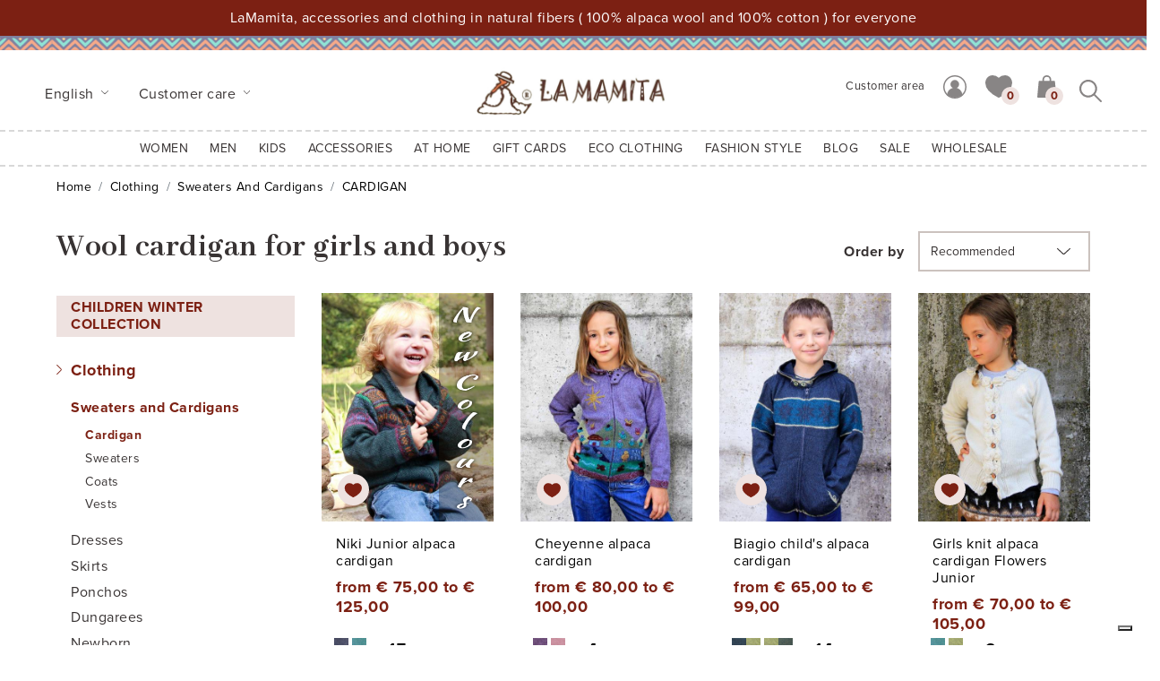

--- FILE ---
content_type: text/html; charset=UTF-8
request_url: https://www.lamamita.co.uk/kids/wool-cardigan-for-girls-and-boys
body_size: 11458
content:
<!doctype html>
<html lang="it">
<head>
    <!-- Google Tag Manager -->
    <script>(function(w,d,s,l,i){w[l]=w[l]||[];w[l].push({'gtm.start':
    new Date().getTime(),event:'gtm.js'});var f=d.getElementsByTagName(s)[0],
    j=d.createElement(s),dl=l!='dataLayer'?'&l='+l:'';j.async=true;j.src=
    'https://www.googletagmanager.com/gtm.js?id='+i+dl;f.parentNode.insertBefore(j,f);
    })(window,document,'script','dataLayer','GTM-TR8TPZ5');</script>
    <!-- End Google Tag Manager -->
    <meta charset="utf-8">
    <meta name="viewport" content="width=device-width, initial-scale=1, shrink-to-fit=no">
    <link rel="stylesheet" href="https://cdn.jsdelivr.net/npm/bootstrap@4.6.0/dist/css/bootstrap.min.css" integrity="sha384-B0vP5xmATw1+K9KRQjQERJvTumQW0nPEzvF6L/Z6nronJ3oUOFUFpCjEUQouq2+l" crossorigin="anonymous">
    <link rel="preconnect" href="https://fonts.gstatic.com">
    <link href="https://fonts.googleapis.com/css2?family=Abhaya+Libre:wght@400;500;700&display=swap" rel="stylesheet">
    <link rel="stylesheet" href="https://use.typekit.net/hpu3zwl.css">
    <link rel="stylesheet" href="https://cdnjs.cloudflare.com/ajax/libs/animate.css/4.1.1/animate.min.css"/>
    <link rel="stylesheet" href="/css/main.css">
    <title>Wool cardigan for girls and boys - Alpaca wool cardigan - La Mamita</title>
    <meta name="description" content="Girls and boys wool cardigan - 100% alpaca wool cardigan made in Peru. Sweaters, handmade cardigans in ethnic style. Retail and wholesale ..by LaMamita ®">
    <link rel="alternate" hreflang="de" href="https://www.lamamita.de/kinder/alpaka-strickjacke-fur-madchen-und-jungen" />
<link rel="alternate" hreflang="x-default" href="https://www.lamamita.co.uk/kids/wool-cardigan-for-girls-and-boys" />
<link rel="alternate" hreflang="es" href="https://www.lamamita.es/ninos/cardigans-de-lana-para-bebe-y-nino" />
<link rel="alternate" hreflang="fr" href="https://www.lamamita.fr/enfants/cardigans-bebe-et-garcon-en-laine" />
<link rel="alternate" hreflang="it" href="https://www.lamamita.it/bambini/cardigan-lana-alpaca" />
    <script type="text/javascript">
        var _iub = _iub || [];
        _iub.csConfiguration = {"lang":"en","floatingPreferencesButtonDisplay":"bottom-right","siteId":1269899,"consentOnScroll":false,"cookiePolicyId":82441674, "banner":{ "acceptButtonDisplay":true,"customizeButtonDisplay":true,"position":"bottom","rejectButtonDisplay":true,"acceptButtonColor":"#faf6f4","acceptButtonCaptionColor":"#7c2013","customizeButtonColor":"#323032","customizeButtonCaptionColor":"#faf6f4","rejectButtonColor":"#7c2013","rejectButtonCaptionColor":"#faf6f4","textColor":"white","backgroundColor":"rgba(50, 48, 50, 0.95)" }};
    </script>
    <script type="text/javascript" src="//cdn.iubenda.com/cs/iubenda_cs.js" charset="UTF-8" async></script>
    
    <!-- Global site tag (gtag.js) - Google Analytics -->
<script async src="https://www.googletagmanager.com/gtag/js?id=UA-2340649-3"></script>
<script>
    window.dataLayer = window.dataLayer || [];
    function gtag(){dataLayer.push(arguments);}
    gtag('js', new Date());
    gtag('config', 'UA-2340649-3');
    </script>    <!-- Facebook Pixel Code -->
    <script>
        !function(f,b,e,v,n,t,s)
        {if(f.fbq)return;n=f.fbq=function(){n.callMethod?
        n.callMethod.apply(n,arguments):n.queue.push(arguments)};
        if(!f._fbq)f._fbq=n;n.push=n;n.loaded=!0;n.version='2.0';
        n.queue=[];t=b.createElement(e);t.async=!0;
        t.src=v;s=b.getElementsByTagName(e)[0];
        s.parentNode.insertBefore(t,s)}(window,document,'script',
        'https://connect.facebook.net/en_US/fbevents.js');
        fbq('init', '394224604811339'); 
        fbq('track', 'PageView');
            </script>
    <noscript>
        <img height="1" width="1" src="https://www.facebook.com/tr?id=394224604811339&ev=PageView&noscript=1"/>
    </noscript>
    <!-- End Facebook Pixel Code -->
    <meta name="p:domain_verify" content="51c7462b0e4bd43a4474c0e2574f6975"/>
</head>
<body onload="fade(document.getElementById('preloader'));">
    <!-- Google Tag Manager (noscript) -->
    <noscript><iframe src="https://www.googletagmanager.com/ns.html?id=GTM-TR8TPZ5"
    height="0" width="0" style="display:none;visibility:hidden"></iframe></noscript>
    <!-- End Google Tag Manager (noscript) -->
    <div id="preloader" class="preloader w-100 h-100 position-fixed">
        <div class="h-100 w-100 d-flex align-items-center justify-items-center">
            <img src="/img/common/logo.png" class="mx-auto ping" alt="LaMamita">
        </div>
    </div>
    
    <!-- Banner -->
        <div id="banner-spedizione" class="col bg-danger position-relative">
        <div class="container">
            <div class="row">
                <div class="col-12 text-center text-white py-2">
                    <p class="mb-0 pb-0">LaMamita, accessories and clothing in natural fibers ( 100% alpaca wool and 100% cotton ) for everyone</p>
                    
                    <div class="clearfix"></div>
                </div>
            </div>
        </div>
    </div>
    
    <!-- Lang menù -->
    <div id="main">
        <header id="header">
            <div class="deco"></div>
            <div class="container-fluid pt-3 pb-2 px-xl-5">
                <div class="row">
                    <div class="order-1 order-sm-1 order-md-1 order-lg-1 order-xl-1 col-4 col-sm-5 col-md-6 col-lg-6 col-xl-4 d-flex align-items-center">
                        <div class="dropdown d-inline mt-n3 mt-sm-n3 mt-md-n3 mt-lg-n3 mt-xl-0">
                            <a class="btn py-1 btn-link dropdown-toggle font-weight-normal pl-0" href="#" role="button" id="dropdownLang" data-toggle="dropdown" aria-haspopup="true" aria-expanded="false">
                                English
                            </a>
                            <div class="dropdown-menu border-0 rounded-0 bg-white animate__animated animate__fadeIn" aria-labelledby="dropdownLang">
                                                                <a class="dropdown-item" href="https://www.lamamita.it/bambini/cardigan-lana-alpaca" rel="noopener">Italiano</a>
                                                                <a class="dropdown-item" href="https://www.lamamita.co.uk/kids/wool-cardigan-for-girls-and-boys" rel="noopener">English</a>
                                                                <a class="dropdown-item" href="https://www.lamamita.es/ninos/cardigans-de-lana-para-bebe-y-nino" rel="noopener">Espa&ntilde;ol</a>
                                                                <a class="dropdown-item" href="https://www.lamamita.fr/enfants/cardigans-bebe-et-garcon-en-laine" rel="noopener">Fran&ccedil;ais</a>
                                                                <a class="dropdown-item" href="https://www.lamamita.de/kinder/alpaka-strickjacke-fur-madchen-und-jungen" rel="noopener">Deutsche</a>
                                                            </div>
                        </div>
                                                <div class="dropdown d-none d-sm-none d-md-inline mt-n3 mt-sm-n3 mt-md-n3 mt-lg-n3 mt-xl-0">
                            <a class="btn py-1 btn-link dropdown-toggle font-weight-normal pl-0" href="#" role="button" id="dropdownCcare" data-toggle="dropdown" aria-haspopup="true" aria-expanded="false">
                                Customer care                            </a>
                            <div class="dropdown-menu border-0 rounded-0 bg-white animate__animated animate__fadeIn" aria-labelledby="dropdownCcare">
                                                                <a class="dropdown-item" href="/help/sale-conditions">Sale Conditions</a>
                                                                <a class="dropdown-item" href="/help/i-pay-shipping-why">I pay shipping: Why?</a>
                                                                <a class="dropdown-item" href="/help/buy-methods">How to buy</a>
                                                                <a class="dropdown-item" href="/help/payment-methods">Safe shopping</a>
                                                                <a class="dropdown-item" href="/help/shipping-and-tracking">Shipping and Tracking</a>
                                                                <a class="dropdown-item" href="/help/returns-and-exchanges">Returns and Exchanges</a>
                                                                <a class="dropdown-item" href="/help/gift-cards-info">Gift Cards - info</a>
                                                                <a class="dropdown-item" href="/help/how-to-exchange-christmas-gifts">How to exchange Christmas Gifts</a>
                                                                <a class="dropdown-item" href="/help/contact-us">Contact us</a>
                                                                <a class="dropdown-item" href="/help/wholesale-terms-of-sale">Wholesale - Terms of Sale</a>
                                                                <a class="dropdown-item" href="/help/shipping">Shipping</a>
                                                                <a class="dropdown-item" href="/help/info-washing-info-care">Care Instructions</a>
                                                                <a class="dropdown-item" href="/help/kids-size-guide">Kids size guide</a>
                                                                <a class="dropdown-item" href="/help/adult-size-guide">Adult Size Guide</a>
                                                            </div>
                        </div>
                                            </div>
                    <div class="order-3 order-sm-3 order-md-3 order-lg-3 order-xl-2 col-12 col-sm-12 col-md-12 col-lg-12 col-xl-4 d-flex d-sm-flex d-md-flex d-lg-flex d-xl-block justify-content-between">
                        <a href="https://www.lamamita.co.uk"><img src="/img/common/logo.png" class="d-block logo" alt="LaMamita"></a>
                        <div class="d-flex justify-items-end">
                            <div class="d-md-none mr-2">
                                <div class="dropdown search-form">
    <button type="button" class="btn btn-link p-0 mt-n2" data-toggle="dropdown" aria-expanded="false" id="dropdownSearch">
        <img src="/img/ico/ico-search.svg" alt="generic.cerca">
    </button>
    <div class="dropdown-menu dropdown-menu-right px-4 py-3 animate__animated animate__fadeIn" aria-labelledby="dropdownSearch">
        <form method="get" action="/search">
            
            <div class="form-group row no-gutters position-relative mb-0">
                <div class="col-sm-12">
                    <input type="text" class="form-control rounded-0" id="searchbox" name="s" maxlength="20" aria-describedby="searchbox" placeholder="Search in the website">
                    <button type="submit" class="btn btn-link p-0 mr-1 position-absolute"><img src="/img/ico/ico-search.svg" class="img-fluid" alt="generic.cerca"></button>
                </div>
            </div>
        </form>
    </div>
</div>                            </div>
                            <button class="navbar-toggler d-xl-none p-0 rounded-0" type="button" data-toggle="collapse" data-target="#main_nav">
                                <span class="navbar-toggler-icon"></span>
                                <span class="sr-only">Menu</span>
                            </button>
                        </div>
                    </div>
                    <div class="order-2 order-sm-2 order-md-2 order-lg-2 order-xl-3 col-8 col-sm-7 col-md-6 col-lg-6 col-xl-4 d-flex justify-content-end align-items-center">
                        <seppia-nav-component></seppia-nav-component>
                        <div class="d-none d-md-block">
                            <div class="dropdown search-form">
    <button type="button" class="btn btn-link p-0 mt-n2" data-toggle="dropdown" aria-expanded="false" id="dropdownSearch">
        <img src="/img/ico/ico-search.svg" alt="generic.cerca">
    </button>
    <div class="dropdown-menu dropdown-menu-right px-4 py-3 animate__animated animate__fadeIn" aria-labelledby="dropdownSearch">
        <form method="get" action="/search">
            
            <div class="form-group row no-gutters position-relative mb-0">
                <div class="col-sm-12">
                    <input type="text" class="form-control rounded-0" id="searchbox" name="s" maxlength="20" aria-describedby="searchbox" placeholder="Search in the website">
                    <button type="submit" class="btn btn-link p-0 mr-1 position-absolute"><img src="/img/ico/ico-search.svg" class="img-fluid" alt="generic.cerca"></button>
                </div>
            </div>
        </form>
    </div>
</div>                        </div>
                        
                    </div>
                </div>
            </div>
        </header>
        
        <!-- Main menù -->
        

        <nav class="navbar navbar-expand-xl navbar-light bg-white">
            <div class="collapse navbar-collapse" id="main_nav">
                                <ul class="navbar-nav mx-auto">
                                        <li class="nav-item px-1  dropdown has-megamenu ">
                                                <a class="nav-link dropdown-toggle text-uppercase" href="#" data-toggle="dropdown">
                            Women
                            <span class="nav-arrow"></span>
                        </a>                        
                        <div class="dropdown-menu megamenu animate__animated animate__fadeIn p-4">
                            <div class="d-md-flex justify-content-center">
                                <div class="nav-grid card-columns">
                                                                        <div class="nav-col card">
                                        <span class="text-uppercase font-weight-bold h6 mb-2 d-block"><a href="https://www.lamamita.co.uk/women/womens-alpaca-clothing" class="text-decoration-none">AUTUMN/WINTER</a></span>
                                                                                <ul class="nav">
                                                                                        <li class="nav-item mb-1">
                                                <a class="nav-link p-0" href="/women/alpaca-sweaters">Sweaters</a>
                                            </li>
                                                                                        <li class="nav-item mb-1">
                                                <a class="nav-link p-0" href="/women/alpaca-cardigans">Cardigans</a>
                                            </li>
                                                                                        <li class="nav-item mb-1">
                                                <a class="nav-link p-0" href="/women/alpaca-wool-bolero-jacket">Bolero</a>
                                            </li>
                                                                                        <li class="nav-item mb-1">
                                                <a class="nav-link p-0" href="/women/alpaca-coats-and-jackets">Coats and Jackets</a>
                                            </li>
                                                                                        <li class="nav-item mb-1">
                                                <a class="nav-link p-0" href="/women/alpaca-poncho">Ponchos</a>
                                            </li>
                                                                                        <li class="nav-item mb-1">
                                                <a class="nav-link p-0" href="/women/alpaca-dresses">Dresses</a>
                                            </li>
                                                                                        <li class="nav-item mb-1">
                                                <a class="nav-link p-0" href="/women/wool-skirts">Skirts</a>
                                            </li>
                                                                                        <li class="nav-item mb-1">
                                                <a class="nav-link p-0" href="/women/trousers-overalls">Trousers and Dungarees</a>
                                            </li>
                                                                                        <li class="nav-item mb-1">
                                                <a class="nav-link p-0" href="/women/cashmere-for-women">Cashmere for women</a>
                                            </li>
                                                                                    </ul>
                                                                            </div>
                                                                        <div class="nav-col card">
                                        <span class="text-uppercase font-weight-bold h6 mb-2 d-block"><a href="/women/maternity-clothes-winter" class="text-decoration-none">Winter Maternity Wear</a></span>
                                                                                <ul class="nav">
                                                                                        <li class="nav-item mb-1">
                                                <a class="nav-link p-0" href="/kids/newborn-alpaca-wool-clothing">Winter - Newborn</a>
                                            </li>
                                                                                    </ul>
                                                                            </div>
                                                                        <div class="nav-col card">
                                        <span class="text-uppercase font-weight-bold h6 mb-2 d-block"><a href="/women/winter-clothing-accessories" class="text-decoration-none">Winter accessories</a></span>
                                                                                <ul class="nav">
                                                                                        <li class="nav-item mb-1">
                                                <a class="nav-link p-0" href="/women/wool-hats">Hats</a>
                                            </li>
                                                                                        <li class="nav-item mb-1">
                                                <a class="nav-link p-0" href="/women/knit-gloves">Gloves</a>
                                            </li>
                                                                                        <li class="nav-item mb-1">
                                                <a class="nav-link p-0" href="/women/wool-scarves">Scarves and Shawls</a>
                                            </li>
                                                                                        <li class="nav-item mb-1">
                                                <a class="nav-link p-0" href="/women/legwarmers-socks">Leg-warmers and Socks</a>
                                            </li>
                                                                                    </ul>
                                                                            </div>
                                                                        <div class="nav-col card">
                                        <span class="text-uppercase font-weight-bold h6 mb-2 d-block"><a href="#" class="text-decoration-none">COMPLETE THE LOOK</a></span>
                                                                                <ul class="nav">
                                                                                        <li class="nav-item mb-1">
                                                <a class="nav-link p-0" href="https://www.lamamita.co.uk/unisex/ethnic-bags">Ethnic bags</a>
                                            </li>
                                                                                        <li class="nav-item mb-1">
                                                <a class="nav-link p-0" href="/unisex/ethnic-belts">Ethnic Belts</a>
                                            </li>
                                                                                        <li class="nav-item mb-1">
                                                <a class="nav-link p-0" href="/unisex/ethnic-jewelry">Ethnic jewelry</a>
                                            </li>
                                                                                    </ul>
                                                                            </div>
                                                                        <div class="nav-col card">
                                        <span class="text-uppercase font-weight-bold h6 mb-2 d-block"><a href="#" class="text-decoration-none">IN EVIDENCE</a></span>
                                                                                <ul class="nav">
                                                                                        <li class="nav-item mb-1">
                                                <a class="nav-link p-0" href="/women/womens-cable-knit-jumpers">Cable Knit Jumpers</a>
                                            </li>
                                                                                        <li class="nav-item mb-1">
                                                <a class="nav-link p-0" href="/women/jacquard-knit-jumper-women">Jacquard Jumpers</a>
                                            </li>
                                                                                        <li class="nav-item mb-1">
                                                <a class="nav-link p-0" href="/women/wool-short-skirts">Short and Midi Skirts</a>
                                            </li>
                                                                                    </ul>
                                                                            </div>
                                                                        <div class="nav-col card">
                                        <span class="text-uppercase font-weight-bold h6 mb-2 d-block"><a href="https://www.lamamita.co.uk/women/ethnic-clothes" class="text-decoration-none">SPRING/SUMMER</a></span>
                                                                                <ul class="nav">
                                                                                        <li class="nav-item mb-1">
                                                <a class="nav-link p-0" href="/women/chic-ethnic-dresses">Dresses</a>
                                            </li>
                                                                                        <li class="nav-item mb-1">
                                                <a class="nav-link p-0" href="/women/ethnic-skirts">Skirts</a>
                                            </li>
                                                                                        <li class="nav-item mb-1">
                                                <a class="nav-link p-0" href="/women/shirts-and-blouses">Shirts and Blouses</a>
                                            </li>
                                                                                        <li class="nav-item mb-1">
                                                <a class="nav-link p-0" href="/women/ethnic-jumpsuits-and-trousers">Trousers and Dungarees</a>
                                            </li>
                                                                                        <li class="nav-item mb-1">
                                                <a class="nav-link p-0" href="/women/bohemian-style-clothing">Boleros and Ponchos</a>
                                            </li>
                                                                                        <li class="nav-item mb-1">
                                                <a class="nav-link p-0" href="https://www.lamamita.co.uk/women/white-cotton-dresses-summer">White Summer</a>
                                            </li>
                                                                                        <li class="nav-item mb-1">
                                                <a class="nav-link p-0" href="/women/outfit-sea-beach-beach-dresses">Beach fashion</a>
                                            </li>
                                                                                        <li class="nav-item mb-1">
                                                <a class="nav-link p-0" href="/women/young-clothing-fashion">Young Fashion</a>
                                            </li>
                                                                                    </ul>
                                                                            </div>
                                                                        <div class="nav-col card">
                                        <span class="text-uppercase font-weight-bold h6 mb-2 d-block"><a href="/women/maternity-summer-clothing" class="text-decoration-none">Summer Maternity Wear</a></span>
                                                                                <ul class="nav">
                                                                                        <li class="nav-item mb-1">
                                                <a class="nav-link p-0" href="/kids/newborn-summer">Newborn - Summer</a>
                                            </li>
                                                                                    </ul>
                                                                            </div>
                                                                        <div class="nav-col card">
                                        <span class="text-uppercase font-weight-bold h6 mb-2 d-block"><a href="https://www.lamamita.co.uk/women/bohemian-handmade-sandals" class="text-decoration-none">Sandals</a></span>
                                                                            </div>
                                                                        <div class="nav-col card">
                                        <span class="text-uppercase font-weight-bold h6 mb-2 d-block"><a href="https://www.lamamita.co.uk/women/hair-accessories" class="text-decoration-none">Hair accessories</a></span>
                                                                            </div>
                                                                        <div class="nav-col card">
                                        <span class="text-uppercase font-weight-bold h6 mb-2 d-block"><a href="/help/adult-size-guide" class="text-decoration-none">Adult Size Guide</a></span>
                                                                            </div>
                                                                    </div>
                                <div class="nav-pic pl-md-3">
                                                                        <img src="/img/menu/abbigliamento_alpaca_donna.jpg" alt="Women" class="img-fluid">
                                                                    </div>
                            </div>
                        </div>
                                            </li>
                                        <li class="nav-item px-1  dropdown has-megamenu ">
                                                <a class="nav-link dropdown-toggle text-uppercase" href="#" data-toggle="dropdown">
                            Men
                            <span class="nav-arrow"></span>
                        </a>                        
                        <div class="dropdown-menu megamenu animate__animated animate__fadeIn p-4">
                            <div class="d-md-flex justify-content-center">
                                <div class="nav-grid card-columns">
                                                                        <div class="nav-col card">
                                        <span class="text-uppercase font-weight-bold h6 mb-2 d-block"><a href="https://www.lamamita.co.uk/men/mens-alpaca-wool-clothing" class="text-decoration-none">AUTUMN/WINTER</a></span>
                                                                                <ul class="nav">
                                                                                        <li class="nav-item mb-1">
                                                <a class="nav-link p-0" href="/men/alpaca-jumpers">Jumpers</a>
                                            </li>
                                                                                        <li class="nav-item mb-1">
                                                <a class="nav-link p-0" href="/men/alpaca-wool-cardigans">Cardigans</a>
                                            </li>
                                                                                        <li class="nav-item mb-1">
                                                <a class="nav-link p-0" href="/men/alpaca-wool-coats">Coats and Vest</a>
                                            </li>
                                                                                        <li class="nav-item mb-1">
                                                <a class="nav-link p-0" href="/men/alpaca-ponchos">Ponchos</a>
                                            </li>
                                                                                        <li class="nav-item mb-1">
                                                <a class="nav-link p-0" href="/men/cashmere-for-men">Cashmere for men</a>
                                            </li>
                                                                                    </ul>
                                                                            </div>
                                                                        <div class="nav-col card">
                                        <span class="text-uppercase font-weight-bold h6 mb-2 d-block"><a href="/men/alpaca-wool-clothing-accessories" class="text-decoration-none">Winter accessories</a></span>
                                                                                <ul class="nav">
                                                                                        <li class="nav-item mb-1">
                                                <a class="nav-link p-0" href="/men/alpaca-hats">Hats</a>
                                            </li>
                                                                                        <li class="nav-item mb-1">
                                                <a class="nav-link p-0" href="/men/alpaca-gloves">Gloves</a>
                                            </li>
                                                                                        <li class="nav-item mb-1">
                                                <a class="nav-link p-0" href="/men/alpaca-scarves">Scarves</a>
                                            </li>
                                                                                        <li class="nav-item mb-1">
                                                <a class="nav-link p-0" href="/men/alpaca-socks">Socks</a>
                                            </li>
                                                                                    </ul>
                                                                            </div>
                                                                        <div class="nav-col card">
                                        <span class="text-uppercase font-weight-bold h6 mb-2 d-block"><a href="#" class="text-decoration-none">IN EVIDENCE</a></span>
                                                                                <ul class="nav">
                                                                                        <li class="nav-item mb-1">
                                                <a class="nav-link p-0" href="/men/fine-knit-jumper">Elegant Jumpers</a>
                                            </li>
                                                                                    </ul>
                                                                            </div>
                                                                        <div class="nav-col card">
                                        <span class="text-uppercase font-weight-bold h6 mb-2 d-block"><a href="#" class="text-decoration-none">COMPLETE THE LOOK</a></span>
                                                                                <ul class="nav">
                                                                                        <li class="nav-item mb-1">
                                                <a class="nav-link p-0" href="/unisex/ethnic-backpacks">Ethnic backpacks</a>
                                            </li>
                                                                                        <li class="nav-item mb-1">
                                                <a class="nav-link p-0" href="/unisex/ethnic-belts">Ethnic belts</a>
                                            </li>
                                                                                    </ul>
                                                                            </div>
                                                                        <div class="nav-col card">
                                        <span class="text-uppercase font-weight-bold h6 mb-2 d-block"><a href="https://www.lamamita.co.uk/men/mens-ethnic-clothing" class="text-decoration-none">SPRING/SUMMER</a></span>
                                                                                <ul class="nav">
                                                                                        <li class="nav-item mb-1">
                                                <a class="nav-link p-0" href="/men/ethnic-shirts">Shirts</a>
                                            </li>
                                                                                        <li class="nav-item mb-1">
                                                <a class="nav-link p-0" href="/men/ethnic-trousers">Trousers</a>
                                            </li>
                                                                                        <li class="nav-item mb-1">
                                                <a class="nav-link p-0" href="https://www.lamamita.co.uk/men/mens-accessories">Men&#039;s Accessories</a>
                                            </li>
                                                                                    </ul>
                                                                            </div>
                                                                        <div class="nav-col card">
                                        <span class="text-uppercase font-weight-bold h6 mb-2 d-block"><a href="/help/adult-size-guide" class="text-decoration-none">Adult Size Guide</a></span>
                                                                            </div>
                                                                    </div>
                                <div class="nav-pic pl-md-3">
                                                                        <img src="/img/menu/abbigliamento_alpaca_uomo.jpg" alt="Men" class="img-fluid">
                                                                    </div>
                            </div>
                        </div>
                                            </li>
                                        <li class="nav-item px-1  dropdown has-megamenu ">
                                                <a class="nav-link dropdown-toggle text-uppercase" href="#" data-toggle="dropdown">
                            KIDS
                            <span class="nav-arrow"></span>
                        </a>                        
                        <div class="dropdown-menu megamenu animate__animated animate__fadeIn p-4">
                            <div class="d-md-flex justify-content-center">
                                <div class="nav-grid card-columns">
                                                                        <div class="nav-col card">
                                        <span class="text-uppercase font-weight-bold h6 mb-2 d-block"><a href="https://www.lamamita.co.uk/kids/childrens-winter-fashion" class="text-decoration-none">AUTUMN/WINTER</a></span>
                                                                                <ul class="nav">
                                                                                        <li class="nav-item mb-1">
                                                <a class="nav-link p-0" href="https://www.lamamita.co.uk/kids/childrens-sweaters">Sweaters and Cardigans</a>
                                            </li>
                                                                                        <li class="nav-item mb-1">
                                                <a class="nav-link p-0" href="/kids/alpaca-wool-poncho">Ponchos</a>
                                            </li>
                                                                                        <li class="nav-item mb-1">
                                                <a class="nav-link p-0" href="/kids/wool-dresses-for-baby-girl">Dresses</a>
                                            </li>
                                                                                        <li class="nav-item mb-1">
                                                <a class="nav-link p-0" href="/kids/girls-alpaca-skirts">Skirts</a>
                                            </li>
                                                                                        <li class="nav-item mb-1">
                                                <a class="nav-link p-0" href="/kids/wool-dungarees">Dungarees</a>
                                            </li>
                                                                                        <li class="nav-item mb-1">
                                                <a class="nav-link p-0" href="/kids/newborn-alpaca-wool-clothing">Newborn</a>
                                            </li>
                                                                                    </ul>
                                                                            </div>
                                                                        <div class="nav-col card">
                                        <span class="text-uppercase font-weight-bold h6 mb-2 d-block"><a href="/kids/alpaca-clothing-accessories" class="text-decoration-none">Winter accessories</a></span>
                                                                                <ul class="nav">
                                                                                        <li class="nav-item mb-1">
                                                <a class="nav-link p-0" href="/kids/kid-hats">Hats</a>
                                            </li>
                                                                                        <li class="nav-item mb-1">
                                                <a class="nav-link p-0" href="/kids/wool-gloves-for-kids-1">Gloves</a>
                                            </li>
                                                                                        <li class="nav-item mb-1">
                                                <a class="nav-link p-0" href="/kids/kids-wool-scarves">Scarves and leg warmers</a>
                                            </li>
                                                                                    </ul>
                                                                            </div>
                                                                        <div class="nav-col card">
                                        <span class="text-uppercase font-weight-bold h6 mb-2 d-block"><a href="#" class="text-decoration-none">IN EVIDENCE</a></span>
                                                                                <ul class="nav">
                                                                                        <li class="nav-item mb-1">
                                                <a class="nav-link p-0" href="/kids/kids-wool-vest">Vests</a>
                                            </li>
                                                                                        <li class="nav-item mb-1">
                                                <a class="nav-link p-0" href="/kids/baby-girl-winter-dresses">Baby Girl Dresses</a>
                                            </li>
                                                                                    </ul>
                                                                            </div>
                                                                        <div class="nav-col card">
                                        <span class="text-uppercase font-weight-bold h6 mb-2 d-block"><a href="#" class="text-decoration-none">COMPLETE THE LOOK</a></span>
                                                                                <ul class="nav">
                                                                                        <li class="nav-item mb-1">
                                                <a class="nav-link p-0" href="/unisex/lilou-ethnic-mini-bag">Ethnic mini cloth bags</a>
                                            </li>
                                                                                        <li class="nav-item mb-1">
                                                <a class="nav-link p-0" href="/unisex/lara-bandana">Bandana</a>
                                            </li>
                                                                                        <li class="nav-item mb-1">
                                                <a class="nav-link p-0" href="/unisex/wooden-hair-clips-pedro">Wooden hair clips</a>
                                            </li>
                                                                                    </ul>
                                                                            </div>
                                                                        <div class="nav-col card">
                                        <span class="text-uppercase font-weight-bold h6 mb-2 d-block"><a href="/kids/summer-clothing" class="text-decoration-none">SPRING/SUMMER</a></span>
                                                                                <ul class="nav">
                                                                                        <li class="nav-item mb-1">
                                                <a class="nav-link p-0" href="/kids/country-and-bohemian-girl-dress">Dresses</a>
                                            </li>
                                                                                        <li class="nav-item mb-1">
                                                <a class="nav-link p-0" href="/kids/little-girls-skirt">Skirts</a>
                                            </li>
                                                                                        <li class="nav-item mb-1">
                                                <a class="nav-link p-0" href="/kids/ethnic-trousers-for-boys-and-girls">Trousers</a>
                                            </li>
                                                                                        <li class="nav-item mb-1">
                                                <a class="nav-link p-0" href="/kids/cotton-dungarees">Dungarees</a>
                                            </li>
                                                                                        <li class="nav-item mb-1">
                                                <a class="nav-link p-0" href="/kids/cotton-shirts">Shirts</a>
                                            </li>
                                                                                        <li class="nav-item mb-1">
                                                <a class="nav-link p-0" href="/kids/newborn-summer">Newborn</a>
                                            </li>
                                                                                    </ul>
                                                                            </div>
                                                                        <div class="nav-col card">
                                        <span class="text-uppercase font-weight-bold h6 mb-2 d-block"><a href="#" class="text-decoration-none">IN EVIDENCE</a></span>
                                                                                <ul class="nav">
                                                                                        <li class="nav-item mb-1">
                                                <a class="nav-link p-0" href="https://www.lamamita.co.uk/kids/estrella-summer-dress">Estrella dress</a>
                                            </li>
                                                                                        <li class="nav-item mb-1">
                                                <a class="nav-link p-0" href="https://www.lamamita.co.uk/kids/lucas-ethnic-trousers">Ethnic trousers</a>
                                            </li>
                                                                                    </ul>
                                                                            </div>
                                                                        <div class="nav-col card">
                                        <span class="text-uppercase font-weight-bold h6 mb-2 d-block"><a href="/help/kids-size-guide" class="text-decoration-none">Kids Size Guide</a></span>
                                                                            </div>
                                                                    </div>
                                <div class="nav-pic pl-md-3">
                                                                        <img src="/img/menu/abbigliamento_alpaca_bambini.jpg" alt="KIDS" class="img-fluid">
                                                                    </div>
                            </div>
                        </div>
                                            </li>
                                        <li class="nav-item px-1  dropdown has-megamenu ">
                                                <a class="nav-link dropdown-toggle text-uppercase" href="#" data-toggle="dropdown">
                            ACCESSORIES
                            <span class="nav-arrow"></span>
                        </a>                        
                        <div class="dropdown-menu megamenu animate__animated animate__fadeIn p-4">
                            <div class="d-md-flex justify-content-center">
                                <div class="nav-grid card-columns">
                                                                        <div class="nav-col card">
                                        <span class="text-uppercase font-weight-bold h6 mb-2 d-block"><a href="#" class="text-decoration-none">Fashion ACCESSORIES</a></span>
                                                                                <ul class="nav">
                                                                                        <li class="nav-item mb-1">
                                                <a class="nav-link p-0" href="/unisex/ethnic-bags">Bags and Backpacks</a>
                                            </li>
                                                                                        <li class="nav-item mb-1">
                                                <a class="nav-link p-0" href="/unisex/ethnic-wallets-and-key-rings">Wallets and Keychains</a>
                                            </li>
                                                                                        <li class="nav-item mb-1">
                                                <a class="nav-link p-0" href="/unisex/ethnic-belts">Belts</a>
                                            </li>
                                                                                        <li class="nav-item mb-1">
                                                <a class="nav-link p-0" href="/unisex/ethnic-jewelry">Jewels</a>
                                            </li>
                                                                                        <li class="nav-item mb-1">
                                                <a class="nav-link p-0" href="https://www.lamamita.co.uk/unisex/summer-hats-women">Women&#039;s Summer Hats</a>
                                            </li>
                                                                                        <li class="nav-item mb-1">
                                                <a class="nav-link p-0" href="/unisex/womens-ethnic-accessories">Ethnic Accessories</a>
                                            </li>
                                                                                        <li class="nav-item mb-1">
                                                <a class="nav-link p-0" href="/unisex/hemp-fabric-accessories">Hemp Accessories</a>
                                            </li>
                                                                                        <li class="nav-item mb-1">
                                                <a class="nav-link p-0" href="/unisex/ethnic-sneakers">Ethnic sneakers</a>
                                            </li>
                                                                                    </ul>
                                                                            </div>
                                                                        <div class="nav-col card">
                                        <span class="text-uppercase font-weight-bold h6 mb-2 d-block"><a href="#" class="text-decoration-none">IN EVIDENCE</a></span>
                                                                                <ul class="nav">
                                                                                        <li class="nav-item mb-1">
                                                <a class="nav-link p-0" href="https://www.lamamita.co.uk/unisex/leather-handbags-handmade">Leather handbags</a>
                                            </li>
                                                                                    </ul>
                                                                            </div>
                                                                        <div class="nav-col card">
                                        <span class="text-uppercase font-weight-bold h6 mb-2 d-block"><a href="#" class="text-decoration-none">Fashion accessories</a></span>
                                                                                <ul class="nav">
                                                                                        <li class="nav-item mb-1">
                                                <a class="nav-link p-0" href="/unisex/handmade-alpaca-hats">Hats</a>
                                            </li>
                                                                                        <li class="nav-item mb-1">
                                                <a class="nav-link p-0" href="/unisex/alpaca-wool-gloves">Gloves</a>
                                            </li>
                                                                                        <li class="nav-item mb-1">
                                                <a class="nav-link p-0" href="/unisex/alpaca-scarves-and-shawls">Scarves and shawls</a>
                                            </li>
                                                                                        <li class="nav-item mb-1">
                                                <a class="nav-link p-0" href="/unisex/wool-socks-and-leg-warmers">Socks and leg warmers</a>
                                            </li>
                                                                                    </ul>
                                                                            </div>
                                                                        <div class="nav-col card">
                                        <span class="text-uppercase font-weight-bold h6 mb-2 d-block"><a href="#" class="text-decoration-none">IN EVIDENCE</a></span>
                                                                                <ul class="nav">
                                                                                        <li class="nav-item mb-1">
                                                <a class="nav-link p-0" href="https://www.lamamita.co.uk/women/basque-beret-liz">Beret Liz</a>
                                            </li>
                                                                                        <li class="nav-item mb-1">
                                                <a class="nav-link p-0" href="https://www.lamamita.co.uk/unisex/alpaca-cap-nevado">Nevado hat</a>
                                            </li>
                                                                                        <li class="nav-item mb-1">
                                                <a class="nav-link p-0" href="https://www.lamamita.co.uk/women/neck-warmer-reina">Reina neck-warmer</a>
                                            </li>
                                                                                        <li class="nav-item mb-1">
                                                <a class="nav-link p-0" href="https://www.lamamita.co.uk/women/short-ethnic-leg-warmers">Short leg-warmers</a>
                                            </li>
                                                                                    </ul>
                                                                            </div>
                                                                    </div>
                                <div class="nav-pic pl-md-3">
                                                                        <img src="/img/menu/accessori_borse_etniche.jpg" alt="ACCESSORIES" class="img-fluid">
                                                                    </div>
                            </div>
                        </div>
                                            </li>
                                        <li class="nav-item px-1  dropdown has-megamenu ">
                                                <a class="nav-link dropdown-toggle text-uppercase" href="#" data-toggle="dropdown">
                            AT HOME
                            <span class="nav-arrow"></span>
                        </a>                        
                        <div class="dropdown-menu megamenu animate__animated animate__fadeIn p-4">
                            <div class="d-md-flex justify-content-center">
                                <div class="nav-grid card-columns">
                                                                        <div class="nav-col card">
                                        <span class="text-uppercase font-weight-bold h6 mb-2 d-block"><a href="https://www.lamamita.co.uk/unisex/home-and-hobby-items" class="text-decoration-none">DIY</a></span>
                                                                                <ul class="nav">
                                                                                        <li class="nav-item mb-1">
                                                <a class="nav-link p-0" href="/unisex/ethnic-fabrics-and-yarns">Fabrics and Yarns</a>
                                            </li>
                                                                                        <li class="nav-item mb-1">
                                                <a class="nav-link p-0" href="/unisex/diy-costume-jewelry">DIY costume jewelry</a>
                                            </li>
                                                                                        <li class="nav-item mb-1">
                                                <a class="nav-link p-0" href="/unisex/ethnic-musical-instruments">Musical instruments</a>
                                            </li>
                                                                                        <li class="nav-item mb-1">
                                                <a class="nav-link p-0" href="/unisex/ethnic-stationery-items">Stationery items</a>
                                            </li>
                                                                                        <li class="nav-item mb-1">
                                                <a class="nav-link p-0" href="/unisex/ethnic-furniture-accessories">Ethnic furniture</a>
                                            </li>
                                                                                        <li class="nav-item mb-1">
                                                <a class="nav-link p-0" href="/unisex/handmade-toys">Toys</a>
                                            </li>
                                                                                    </ul>
                                                                            </div>
                                                                        <div class="nav-col card">
                                        <span class="text-uppercase font-weight-bold h6 mb-2 d-block"><a href="#" class="text-decoration-none">IN EVIDENCE</a></span>
                                                                                <ul class="nav">
                                                                                        <li class="nav-item mb-1">
                                                <a class="nav-link p-0" href="/unisex/accessorize-dog-clothes">Accessorize dog clothes</a>
                                            </li>
                                                                                        <li class="nav-item mb-1">
                                                <a class="nav-link p-0" href="/unisex/la-mamita-luxurious-baby-alpaca-dk-yarn">Alpaca Balls</a>
                                            </li>
                                                                                    </ul>
                                                                            </div>
                                                                        <div class="nav-col card">
                                        <span class="text-uppercase font-weight-bold h6 mb-2 d-block"><a href="#" class="text-decoration-none">CHRISTMAS TREE: DECORATIONS</a></span>
                                                                                <ul class="nav">
                                                                                        <li class="nav-item mb-1">
                                                <a class="nav-link p-0" href="https://www.lamamita.co.uk/unisex/christmas-tree-decorations-noel">Christmas tree decorations</a>
                                            </li>
                                                                                        <li class="nav-item mb-1">
                                                <a class="nav-link p-0" href="https://www.lamamita.co.uk/unisex/special-christmas-balls-joel">Christmas balls</a>
                                            </li>
                                                                                    </ul>
                                                                            </div>
                                                                    </div>
                                <div class="nav-pic pl-md-3">
                                                                        <img src="/img/menu/at_home.jpg" alt="AT HOME" class="img-fluid">
                                                                    </div>
                            </div>
                        </div>
                                            </li>
                                        <li class="nav-item px-1  dropdown has-megamenu ">
                                                <a class="nav-link dropdown-toggle text-uppercase" href="#" data-toggle="dropdown">
                            GIFT CARDS
                            <span class="nav-arrow"></span>
                        </a>                        
                        <div class="dropdown-menu megamenu animate__animated animate__fadeIn p-4">
                            <div class="d-md-flex justify-content-center">
                                <div class="nav-grid card-columns">
                                                                        <div class="nav-col card">
                                        <span class="text-uppercase font-weight-bold h6 mb-2 d-block"><a href="https://www.lamamita.co.uk/giftcard" class="text-decoration-none">GIFT CARDS</a></span>
                                                                                <ul class="nav">
                                                                                        <li class="nav-item mb-1">
                                                <a class="nav-link p-0" href="https://www.lamamita.co.uk/unisex/original-gifts-for-her">Gift Ideas for Her</a>
                                            </li>
                                                                                        <li class="nav-item mb-1">
                                                <a class="nav-link p-0" href="https://www.lamamita.co.uk/unisex/original-gifts-for-men">Gift Ideas for Him</a>
                                            </li>
                                                                                        <li class="nav-item mb-1">
                                                <a class="nav-link p-0" href="https://www.lamamita.co.uk/unisex/gift-ideas-for-kids">Gift Ideas for Kids</a>
                                            </li>
                                                                                    </ul>
                                                                            </div>
                                                                    </div>
                                <div class="nav-pic pl-md-3">
                                                                    </div>
                            </div>
                        </div>
                                            </li>
                                        <li class="nav-item px-1  dropdown has-megamenu ">
                                                <a class="nav-link dropdown-toggle text-uppercase" href="#" data-toggle="dropdown">
                            ECO CLOTHING
                            <span class="nav-arrow"></span>
                        </a>                        
                        <div class="dropdown-menu megamenu animate__animated animate__fadeIn p-4">
                            <div class="d-md-flex justify-content-center">
                                <div class="nav-grid card-columns">
                                                                        <div class="nav-col card">
                                        <span class="text-uppercase font-weight-bold h6 mb-2 d-block"><a href="#" class="text-decoration-none">Natural Fashion</a></span>
                                                                                <ul class="nav">
                                                                                        <li class="nav-item mb-1">
                                                <a class="nav-link p-0" href="/eco-clothing/alpaca-wool-eco-clothing">Eco clothing in alpaca wool</a>
                                            </li>
                                                                                        <li class="nav-item mb-1">
                                                <a class="nav-link p-0" href="/eco-clothing/alpaca-wool">Quality alpaca wool</a>
                                            </li>
                                                                                        <li class="nav-item mb-1">
                                                <a class="nav-link p-0" href="/eco-clothing/our-alpaca">Our alpaca</a>
                                            </li>
                                                                                        <li class="nav-item mb-1">
                                                <a class="nav-link p-0" href="/eco-clothing/alpaca-animal">What’s an alpaca?</a>
                                            </li>
                                                                                    </ul>
                                                                            </div>
                                                                        <div class="nav-col card">
                                        <span class="text-uppercase font-weight-bold h6 mb-2 d-block"><a href="#" class="text-decoration-none">Eco fashion 100% Cotton</a></span>
                                                                                <ul class="nav">
                                                                                        <li class="nav-item mb-1">
                                                <a class="nav-link p-0" href="/eco-clothing/clothing-summer-cotton-organic">Eco summer clothing for men, women and children</a>
                                            </li>
                                                                                        <li class="nav-item mb-1">
                                                <a class="nav-link p-0" href="https://www.lamamita.co.uk/eco-clothing/pima-cotton-features">Pima Cotton</a>
                                            </li>
                                                                                    </ul>
                                                                            </div>
                                                                        <div class="nav-col card">
                                        <span class="text-uppercase font-weight-bold h6 mb-2 d-block"><a href="#" class="text-decoration-none">LaMamita Brand</a></span>
                                                                                <ul class="nav">
                                                                                        <li class="nav-item mb-1">
                                                <a class="nav-link p-0" href="https://www.lamamita.co.uk/eco-clothing/who-we-are">Who we are</a>
                                            </li>
                                                                                    </ul>
                                                                            </div>
                                                                        <div class="nav-col card">
                                        <span class="text-uppercase font-weight-bold h6 mb-2 d-block"><a href="#" class="text-decoration-none">WATCH HOW TO BUY</a></span>
                                                                                <ul class="nav">
                                                                                        <li class="nav-item mb-1">
                                                <a class="nav-link p-0" href="https://www.lamamita.co.uk/eco-clothing/how-to-buy-online">Steps to buy</a>
                                            </li>
                                                                                    </ul>
                                                                            </div>
                                                                    </div>
                                <div class="nav-pic pl-md-3">
                                                                        <img src="/img/menu/moda_ecologica_lana_di_alpaca.jpg" alt="ECO CLOTHING" class="img-fluid">
                                                                    </div>
                            </div>
                        </div>
                                            </li>
                                        <li class="nav-item px-1  dropdown has-megamenu ">
                                                <a class="nav-link dropdown-toggle text-uppercase" href="#" data-toggle="dropdown">
                            FASHION STYLE
                            <span class="nav-arrow"></span>
                        </a>                        
                        <div class="dropdown-menu megamenu animate__animated animate__fadeIn p-4">
                            <div class="d-md-flex justify-content-center">
                                <div class="nav-grid card-columns">
                                                                        <div class="nav-col card">
                                        <span class="text-uppercase font-weight-bold h6 mb-2 d-block"><a href="#" class="text-decoration-none">FASHION STYLES</a></span>
                                                                                <ul class="nav">
                                                                                        <li class="nav-item mb-1">
                                                <a class="nav-link p-0" href="/fashion-style/ethnic-chic-style">Ethnic Style</a>
                                            </li>
                                                                                        <li class="nav-item mb-1">
                                                <a class="nav-link p-0" href="/fashion-style/hippie-chic-clothing">Hippie Style</a>
                                            </li>
                                                                                        <li class="nav-item mb-1">
                                                <a class="nav-link p-0" href="/fashion-style/boho-chic-clothing">Boho Style</a>
                                            </li>
                                                                                        <li class="nav-item mb-1">
                                                <a class="nav-link p-0" href="/fashion-style/gipsy-style-clothing">Gipsy Style</a>
                                            </li>
                                                                                    </ul>
                                                                            </div>
                                                                        <div class="nav-col card">
                                        <span class="text-uppercase font-weight-bold h6 mb-2 d-block"><a href="/video" class="text-decoration-none">Video gallery</a></span>
                                                                                <ul class="nav">
                                                                                        <li class="nav-item mb-1">
                                                <a class="nav-link p-0" href="/video/peru-alpaca-and-colours">Peru: Alpaca and Colours</a>
                                            </li>
                                                                                        <li class="nav-item mb-1">
                                                <a class="nav-link p-0" href="/video/wearing-our-cotton">Wearing Our Cotton</a>
                                            </li>
                                                                                        <li class="nav-item mb-1">
                                                <a class="nav-link p-0" href="/video/a-travel-as-inspiration">A Travel as Inspiration</a>
                                            </li>
                                                                                    </ul>
                                                                            </div>
                                                                    </div>
                                <div class="nav-pic pl-md-3">
                                                                        <img src="/img/menu/fashion_style.jpg" alt="FASHION STYLE" class="img-fluid">
                                                                    </div>
                            </div>
                        </div>
                                            </li>
                                        <li class="nav-item px-1  dropdown has-megamenu ">
                                                <a class="nav-link dropdown-toggle text-uppercase" href="#" data-toggle="dropdown">
                            Blog
                            <span class="nav-arrow"></span>
                        </a>                        
                        <div class="dropdown-menu megamenu animate__animated animate__fadeIn p-4">
                            <div class="d-md-flex justify-content-center">
                                <div class="nav-grid card-columns">
                                                                        <div class="nav-col card">
                                        <span class="text-uppercase font-weight-bold h6 mb-2 d-block"><a href="https://lamamitablog.com" class="text-decoration-none">Our Blog</a></span>
                                                                                <ul class="nav">
                                                                                        <li class="nav-item mb-1">
                                                <a class="nav-link p-0" href="https://lamamitablog.com/curiosities-culture/lamamita-the-choice-of-name/">Brand History</a>
                                            </li>
                                                                                    </ul>
                                                                            </div>
                                                                        <div class="nav-col card">
                                        <span class="text-uppercase font-weight-bold h6 mb-2 d-block"><a href="#" class="text-decoration-none">LATEST ARTICLES</a></span>
                                                                                <ul class="nav">
                                                                                        <li class="nav-item mb-1">
                                                <a class="nav-link p-0" href="https://lamamitablog.com/alpaca-jumpers-for-kids/">Kids alpaca jumpers: natural warmth</a>
                                            </li>
                                                                                        <li class="nav-item mb-1">
                                                <a class="nav-link p-0" href="https://lamamitablog.com/leather-boho-handbags/">Leather Boho Bags</a>
                                            </li>
                                                                                    </ul>
                                                                            </div>
                                                                        <div class="nav-col card">
                                        <span class="text-uppercase font-weight-bold h6 mb-2 d-block"><a href="#" class="text-decoration-none">SLOW FASHION</a></span>
                                                                                <ul class="nav">
                                                                                        <li class="nav-item mb-1">
                                                <a class="nav-link p-0" href="https://lamamitablog.com/sustainable-fashion-and-ethical-clothing/">Slow Fashion for us</a>
                                            </li>
                                                                                        <li class="nav-item mb-1">
                                                <a class="nav-link p-0" href="https://lamamitablog.com/curiosities-culture/fashion-sustainability-what-is-sustainabe-fashion/">Sustainabe fashion</a>
                                            </li>
                                                                                    </ul>
                                                                            </div>
                                                                        <div class="nav-col card">
                                        <span class="text-uppercase font-weight-bold h6 mb-2 d-block"><a href="#" class="text-decoration-none">WINTER FASHION</a></span>
                                                                                <ul class="nav">
                                                                                        <li class="nav-item mb-1">
                                                <a class="nav-link p-0" href="https://lamamitablog.com/womens-outfit-winter/">Womens outfit winter</a>
                                            </li>
                                                                                        <li class="nav-item mb-1">
                                                <a class="nav-link p-0" href="https://lamamitablog.com/double-faced-wool-coat/">Double-faced Coat</a>
                                            </li>
                                                                                        <li class="nav-item mb-1">
                                                <a class="nav-link p-0" href="https://lamamitablog.com/natural-fashion/winter-knit-dresses/">Winter knit dresses</a>
                                            </li>
                                                                                    </ul>
                                                                            </div>
                                                                        <div class="nav-col card">
                                        <span class="text-uppercase font-weight-bold h6 mb-2 d-block"><a href="#" class="text-decoration-none">Outfit</a></span>
                                                                                <ul class="nav">
                                                                                        <li class="nav-item mb-1">
                                                <a class="nav-link p-0" href="https://lamamitablog.com/accessoires/wool-leg-warmers/">Wool leg warmers</a>
                                            </li>
                                                                                        <li class="nav-item mb-1">
                                                <a class="nav-link p-0" href="https://lamamitablog.com/peruvian-hat-trends/">Peruvian Hat History</a>
                                            </li>
                                                                                    </ul>
                                                                            </div>
                                                                        <div class="nav-col card">
                                        <span class="text-uppercase font-weight-bold h6 mb-2 d-block"><a href="#" class="text-decoration-none"></a></span>
                                                                            </div>
                                                                        <div class="nav-col card">
                                        <span class="text-uppercase font-weight-bold h6 mb-2 d-block"><a href="#" class="text-decoration-none">ACCESSORIES &amp; HOBBY</a></span>
                                                                                <ul class="nav">
                                                                                        <li class="nav-item mb-1">
                                                <a class="nav-link p-0" href="https://lamamitablog.com/accessoires/alpaca-yarn/">Baby Alpaca yarn</a>
                                            </li>
                                                                                        <li class="nav-item mb-1">
                                                <a class="nav-link p-0" href="https://lamamitablog.com/accessoires/latin-music-genres/">Latin music genres</a>
                                            </li>
                                                                                    </ul>
                                                                            </div>
                                                                        <div class="nav-col card">
                                        <span class="text-uppercase font-weight-bold h6 mb-2 d-block"><a href="#" class="text-decoration-none">SUMMER FASHION</a></span>
                                                                                <ul class="nav">
                                                                                        <li class="nav-item mb-1">
                                                <a class="nav-link p-0" href="https://lamamitablog.com/pashmina-shawl/">Silk and cotton pashmina</a>
                                            </li>
                                                                                        <li class="nav-item mb-1">
                                                <a class="nav-link p-0" href="https://lamamitablog.com/natural-fashion/bohemian-dresses-a-unique-blend-of-style-and-craftsmanship/">Bohemian dresses</a>
                                            </li>
                                                                                        <li class="nav-item mb-1">
                                                <a class="nav-link p-0" href="https://lamamitablog.com/natural-fashion/ladies-harem-trousers/">Harem trousers</a>
                                            </li>
                                                                                    </ul>
                                                                            </div>
                                                                        <div class="nav-col card">
                                        <span class="text-uppercase font-weight-bold h6 mb-2 d-block"><a href="#" class="text-decoration-none"></a></span>
                                                                            </div>
                                                                        <div class="nav-col card">
                                        <span class="text-uppercase font-weight-bold h6 mb-2 d-block"><a href="#" class="text-decoration-none"></a></span>
                                                                            </div>
                                                                    </div>
                                <div class="nav-pic pl-md-3">
                                                                    </div>
                            </div>
                        </div>
                                            </li>
                                        <li class="nav-item px-1  dropdown has-megamenu ">
                                                <a class="nav-link dropdown-toggle text-uppercase" href="#" data-toggle="dropdown">
                            SALE
                            <span class="nav-arrow"></span>
                        </a>                        
                        <div class="dropdown-menu megamenu animate__animated animate__fadeIn p-4">
                            <div class="d-md-flex justify-content-center">
                                <div class="nav-grid card-columns">
                                                                        <div class="nav-col card">
                                        <span class="text-uppercase font-weight-bold h6 mb-2 d-block"><a href="#" class="text-decoration-none">WINTER SALE</a></span>
                                                                                <ul class="nav">
                                                                                        <li class="nav-item mb-1">
                                                <a class="nav-link p-0" href="/women/winter-sales-women">Women</a>
                                            </li>
                                                                                        <li class="nav-item mb-1">
                                                <a class="nav-link p-0" href="https://www.lamamita.co.uk/men/winter-sales-men">Man</a>
                                            </li>
                                                                                        <li class="nav-item mb-1">
                                                <a class="nav-link p-0" href="/kids/winter-sales-kids">Kids</a>
                                            </li>
                                                                                    </ul>
                                                                            </div>
                                                                        <div class="nav-col card">
                                        <span class="text-uppercase font-weight-bold h6 mb-2 d-block"><a href="#" class="text-decoration-none">SUMMER SALE</a></span>
                                                                                <ul class="nav">
                                                                                        <li class="nav-item mb-1">
                                                <a class="nav-link p-0" href="/women/summer-sales-women">Women</a>
                                            </li>
                                                                                        <li class="nav-item mb-1">
                                                <a class="nav-link p-0" href="/men/mens-organic-clothing-sale">Man</a>
                                            </li>
                                                                                        <li class="nav-item mb-1">
                                                <a class="nav-link p-0" href="/kids/children-summer-sales">Kids</a>
                                            </li>
                                                                                    </ul>
                                                                            </div>
                                                                    </div>
                                <div class="nav-pic pl-md-3">
                                                                    </div>
                            </div>
                        </div>
                                            </li>
                                        <li class="nav-item px-1 ">
                                                <a class="nav-link" href="/auth/login/reseller">WHOLESALE</a>
                                            </li>
                                    </ul>
                            </div> 
        </nav>

        <!-- Main content -->
        <div id="content">
            <section class="breadcrumbs px-lg-1 px-xl-5">
    <div class="container-fluid">
        <div class="row">
            <div class="col">
                <nav aria-label="breadcrumb">
                    <ol class="breadcrumb rounded-0 bg-white">
                        <li class="breadcrumb-item text-capitalize"><a href="https://www.lamamita.co.uk">home</a></li>
                                                <li class="breadcrumb-item text-capitalize"><a href="/kids/childrens-winter-fashion">Clothing</a></li>
                                                                        <li class="breadcrumb-item text-capitalize"><a href="/kids/childrens-sweaters">Sweaters and Cardigans</a></li>
                                                <li class="breadcrumb-item active text-uppercase" aria-current="page">Cardigan</li>
                    </ol>
                </nav>
            </div>
        </div>
    </div>
</section>

<section id="top-filters" class="py-4 px-3 px-sm-3 px-md-1 px-lg-3 px-xl-5">
    <div class="container-fluid">
        <div class="row">
            <div class="col-lg-7 col-xl-7">
                <h1 class="title">Wool cardigan for girls and boys</h1>
            </div>
            <div class="col-lg-5 col-xl-5"></div>
        </div>
    </div>
</section>

<div class="px-1 px-sm-1 px-md-1 px-lg-3 px-xl-5">
    <div class="container-fluid">
        <div class="row">
            <div class="col-lg-4 col-xl-3">
                <aside id="sidebar">
                    <button class="btn btn-outline-primary rounded-0 d-lg-none btn-block mb-3 text-uppercase" type="button" data-toggle="collapse" data-target="#collapseFiltri" aria-expanded="false" aria-controls="collapseFiltri">
                        Categories and filters                    </button>
                    <div class="collapse pb-3 pb-sm-3 pb-md-3 pb-lg-0" id="collapseFiltri">
                        <h3 class="text-uppercase mb-4 px-3 py-1 font-weight-bold">children winter collection</h3>

                                                <nav class="sidenav">
                            <ul class="list-unstyled">
                                                                <li class="active">
                                    <a href="/kids/childrens-winter-fashion">Clothing</a>
                                                                        <ul class="list-unstyled">
                                                                                <li class="active">
                                            <a href="/kids/childrens-sweaters">Sweaters and Cardigans</a>
                                                                                        <ul class="list-unstyled">
                                                                                                <li class="active">
                                                    <a href="/kids/wool-cardigan-for-girls-and-boys">Cardigan</a>
                                                </li>
                                                                                                <li>
                                                    <a href="/kids/kids-wool-sweaters">Sweaters</a>
                                                </li>
                                                                                                <li>
                                                    <a href="/kids/kids-alpaca-coats">Coats</a>
                                                </li>
                                                                                                <li>
                                                    <a href="/kids/kids-wool-vest">Vests</a>
                                                </li>
                                                                                            </ul>
                                                                                    </li>
                                                                                <li>
                                            <a href="/kids/wool-dresses-for-baby-girl">Dresses</a>
                                                                                    </li>
                                                                                <li>
                                            <a href="/kids/girls-alpaca-skirts">Skirts</a>
                                                                                    </li>
                                                                                <li>
                                            <a href="/kids/alpaca-wool-poncho">Ponchos</a>
                                                                                    </li>
                                                                                <li>
                                            <a href="/kids/wool-dungarees">Dungarees</a>
                                                                                    </li>
                                                                                <li>
                                            <a href="/kids/newborn-alpaca-wool-clothing">Newborn</a>
                                                                                    </li>
                                                                            </ul>
                                                                    </li>
                                                                <li>
                                    <a href="/kids/alpaca-clothing-accessories">Accessories</a>
                                                                    </li>
                                                                <li>
                                    <a href="/kids/winter-sales-kids">Sale</a>
                                                                    </li>
                                                            </ul>
                        </nav>
                                                <hr>

                        <search-menu-component :categoria_id="379" lingua="en" />
                    </div>
                </aside>
            </div>
            <div class="col-lg-8 col-xl-9">
                <store-component :categoria_id="379" famiglia="B" collezione="I" url_collezione="kids" categoria_slug="wool-cardigan-for-girls-and-boys" lingua="en" />
            </div>
        </div>
    </div>
</div>

<quickview-component></quickview-component>

<hr>
<!-- testo seo -->
<section id="intro" class="pb-3 px-5">
    <div class="container-fluid">
        <div class="row">
            <div class="col">
                <h2 class="title mt-0"></h2>
                
            </div>
        </div>
    </div>
</section>
        </div>
    </div>

    <!-- fidelity banner -->
    <section id="fidelity-banner" class="bg-beige">
        <img src="/img/common/Beige-Divider-New.png" alt="divider" class="img-fluid w-100">
        <div class="px-xl-5 mx-xl-5">
            <div class="container-fluid px-xl-5 pt-4 pb-5 mx-xl-5">
                <div class="row">
                    <div class="col-6 col-sm-6 col-md-6 col-lg-3 d-xl-flex align-items-center text-center text-sm-center text-md-center text-lg-center text-xl-left">
                        <img src="/img/ico/ico-crown.svg" alt="Discover the methods of purchase" class="img-fluid mb-2 mb-md-2 mb-lg-3 mb-xl-0">
                        <div class="pl-xl-4">
                            <a href="/help/buy-methods">
                                <h5 class="text-uppercase h6 font-weight-bold mb-1">How to buy</h5>
                                <p class="mb-0">Discover the methods of purchase</p>
                            </a>
                        </div>
                    </div>
                    <div class="col-6 col-sm-6 col-md-6 col-lg-3 d-xl-flex align-items-center text-center text-sm-center text-md-center text-lg-center text-xl-left mb-4 mb-sm-4 mb-md-4 mb-lg-0 mb-xl-0">
                        <img src="/img/ico/ico-rocket.svg" alt="Receive your orders quickly" class="img-fluid mb-2 mb-md-2 mb-lg-3 mb-xl-0">
                        <div class="pl-xl-4">
                            <a href="/help/shipping-and-tracking">
                                <h5 class="text-uppercase h6 font-weight-bold mb-1">Fast delivery</h5>
                                <p class="mb-0">Receive your orders quickly</p>
                            </a>
                        </div>
                    </div>
                    <div class="col-6 col-sm-6 col-md-6 col-lg-3 d-xl-flex align-items-center text-center text-sm-center text-md-center text-lg-center text-xl-left">
                        <img src="/img/ico/ico-shield.svg" alt="See the conditions of sale" class="img-fluid mb-2 mb-md-2 mb-lg-3 mb-xl-0">
                        <div class="pl-xl-4">
                            <a href="/help/sale-conditions">
                                <h5 class="text-uppercase h6 font-weight-bold mb-1">LaMamita guarantee</h5>
                                <p class="mb-0">See the conditions of sale</p>
                            </a>
                        </div>
                    </div>
                    <div class="col-6 col-sm-6 col-md-6 col-lg-3 d-xl-flex align-items-center text-center text-sm-center text-md-center text-lg-center text-xl-left mb-4 mb-sm-4 mb-md-4 mb-lg-0 mb-xl-0">
                        <img src="/img/ico/ico-cc.svg" alt="Secure payments" class="mx-xl-initial img-fluid mb-2 mb-md-2 mb-lg-3 mb-xl-0">
                        <div class="pl-xl-4">
                            <a href="/help/payment-methods">
                                <h5 class="text-uppercase h6 font-weight-bold mb-1">Secure payments</h5>
                                <p class="mb-0">Credit card, PayPal, bank transfer</p>
                            </a>
                        </div>
                    </div>

                </div>
            </div>
        </div>
    </section>
    <!-- //fidelity banner -->

    <!-- footer -->
    <footer id="footer">
        <div class="deco"></div>
        <div class="container-fluid px-3 px-sm-2 px-md-3 px-lg-3 px-xl-5 pt-4 pt-sm-4 pt-md-5 pt-lg-5 pt-xl-5 pb-4">
            <div class="row">
                <div class="col-xl-6 pb-3 pb-md-5 pb-lg-3 pb-xl-0 half-footer">
                    <div class="row">
                                                <div class="order-1 order-sm-1 order-md-1 col-6 col-sm-6 col-md-3 col-lg-3 col-xl-4">
                            <div class="box-bottom">
                                <h6 class="font-weight-bold mb-3">Collections</h6>
                                <nav>
                                    <ul class="list-unstyled">
                                                                                <li class="mb-1"><a href="#">Women</a></li>
                                                                                <li class="mb-1"><a href="#">Men</a></li>
                                                                                <li class="mb-1"><a href="#">Kids</a></li>
                                                                                <li><a href="/giftcard">Giftcard</a></li>
                                    </ul>
                                </nav>
                            </div>
                        </div>
                                                <div class="order-3 order-sm-3 order-md-2 col-12 col-sm-12 col-md-6 col-lg-6 col-xl-4 pt-3 pt-sm-3 pt-md-0">
                            <div class="box-bottom">
                                <h6 class="font-weight-bold mb-3">Company information</h6>
                                                                <nav>
                                    <ul class="list-unstyled">
                                                                                <li class="mb-1"><a href="/eco-clothing/alpaca-wool-eco-clothing">Eco clothing in alpaca wool</a></li>
                                                                                <li class="mb-1"><a href="/eco-clothing/alpaca-wool">Quality alpaca wool</a></li>
                                                                                <li class="mb-1"><a href="/eco-clothing/alpaca-animal">What’s an alpaca?</a></li>
                                                                                <li class="mb-1"><a href="/eco-clothing/our-alpaca">Our alpaca</a></li>
                                                                                <li class="mb-1"><a href="/eco-clothing/clothing-summer-cotton-organic">Eco summer clothing for men, women and children</a></li>
                                                                                <li class="mb-1"><a href="/eco-clothing/pima-cotton-features">Pima cotton</a></li>
                                                                                <li class="mb-1"><a href="/eco-clothing/who-we-are">Who we are</a></li>
                                                                                <li class="mb-1"><a href="/eco-clothing/how-to-buy-online">How to buy online</a></li>
                                                                                
                                    </ul>
                                </nav>
                                                            </div>
                        </div>
                                                <div class="order-2 order-sm-2 order-md-3 col-6 col-sm-6 col-md-3 col-lg-3 col-xl-4">
                            <div class="box-bottom">
                                <h6 class="font-weight-bold mb-3">Customer care</h6>
                                <nav class="text-sm">
                                    <ul class="list-unstyled">
                                                                                <li class="mb-1"><a href="/help/sale-conditions">Sale Conditions</a></li>
                                                                                <li class="mb-1"><a href="/help/i-pay-shipping-why">I pay shipping: Why?</a></li>
                                                                                <li class="mb-1"><a href="/help/buy-methods">How to buy</a></li>
                                                                                <li class="mb-1"><a href="/help/payment-methods">Safe shopping</a></li>
                                                                                <li class="mb-1"><a href="/help/shipping-and-tracking">Shipping and Tracking</a></li>
                                                                                <li class="mb-1"><a href="/help/returns-and-exchanges">Returns and Exchanges</a></li>
                                                                                <li class="mb-1"><a href="/help/gift-cards-info">Gift Cards - info</a></li>
                                                                                <li class="mb-1"><a href="/help/how-to-exchange-christmas-gifts">How to exchange Christmas Gifts</a></li>
                                                                                <li class="mb-1"><a href="/help/contact-us">Contact us</a></li>
                                                                                <li class="mb-1"><a href="/help/wholesale-terms-of-sale">Wholesale - Terms of Sale</a></li>
                                                                                <li class="mb-1"><a href="/help/shipping">Shipping</a></li>
                                                                                <li class="mb-1"><a href="/help/info-washing-info-care">Care Instructions</a></li>
                                                                                <li class="mb-1"><a href="/help/kids-size-guide">Kids size guide</a></li>
                                                                                <li class="mb-1"><a href="/help/adult-size-guide">Adult Size Guide</a></li>
                                                                            </ul>
                                </nav>
                            </div>
                        </div>
                                            </div>
                </div>
                <div class="col-xl-6 half-footer">
                    <div class="row">
                        <div class="col-md-7 col-lg-5 col-xl-6 pr-md-4 pr-lg-4 pr-xl-5">
                            <div class="box-bottom">
                                <h6 class="font-weight-bold mb-3">Sign up to our newsletter</h6>
                                <p>
                                    Sign up for our newsletter now to find out all about the offers and new collections!                                </p>

                                <form id="form-newsletter" action="#" method="post" class="needs-validation" novalidate>
                                    <input type="hidden" name="_token" value="FAFHxjuyZHXFs8vXlIiBNqYrI4czt1rCkDUxMXcK">                                    <div id="nl_response" class="alert alert-success text-center d-none" role="alert">Registration completed successfully</div>
                                    <div class="row no-gutters">
                                        <div class="col-sm-9 col-md-8 col-lg-8 col-xl-9">
                                            <div class="form-group">
                                                <label for="email" class="d-none">Insert your email</label>
                                                <input type="email" id="nl_email" name="newsletter_email" aria-describedby="emailNewsletter" placeholder="Insert your email" required class="form-control rounded-0 border-0">
                                            </div>
                                        </div>
                                        <div class="col-sm-3 col-md-4 col-lg-4 col-xl-3">
                                            <button type="submit" class="btn btn-primary btn-block text-uppercase ml-xl-1 ml-lg-1 ml-md-1 ml-0 rounded-0">subscribe</button>
                                        </div>
                                    </div>
                                    <div class="form-check pt-md-0 pt-sm-0 pt-3 text-xl-left text-lg-left text-md-left text-sm-left text-left">
                                        <input type="checkbox" class="form-check-input" id="newsletter_privacy" name="newsletter_privacy" value="1" required>
                                        <label class="form-check-label text-lowercase align-middle" for="newsletter_privacy"><small class="text-lowercase">I have read the'<a href="/privacy-policy" target="_blank">information</a> for the processing of personal data</small></label>
                                    </div>
                                </form>

                                <!-- social -->
                                <h6 class="font-weight-bold mb-2 mt-4 text-uppercase">Follow us on</h6>
                                <ul class="list-unstyled">
                                    <li class="d-inline mr-2"><a href="https://www.facebook.com/lamamita.ethnic.wear" target="_blank"><img src="/img/ico/ico-fb.svg" class="d-inline" alt="Facebook"></a></li>
                                    <li class="d-inline mr-2"><a href="http://it.pinterest.com/LaMamitaFashion/" target="_blank"><img src="/img/ico/ico-pinterest.svg" class="d-inline" alt="Pinterest"></a></li>
                                    <li class="d-inline mr-2"><a href="http://instagram.com/lamamitafashion" target="_blank"><img src="/img/ico/ico-ig.svg" class="d-inline" alt="Instagram"></a></li>
                                    <li class="d-inline"><a href="http://www.youtube.com/channel/UC56Jt1J89PiGWJwoqMTw0ag" target="_blank"><img src="/img/ico/ico-youtube.svg" class="d-inline" alt="Youtube"></a></li>
                                </ul>
                            </div>
                        </div>
                        <div class="col-md-5 col-lg-7 col-xl-6 pt-5 pt-sm-5 pt-md-0">
                            <div class="box-bottom">
                                <img src="/img/common/logo.svg" class="img-fluid mb-3 mt-n3 logo" alt="LaMamita">
                                <p>
                                    We at LA MAMITA are producers of ethnic clothing in alpaca wool or cotton. Our clothes are handcrafted and colored with natural products. In our virtual shop you can see our garments and buy directly online.                                </p>

                                <!-- acquisti sicuri -->
                                <h6 class="font-weight-bold mb-2 text-uppercase mt-xl-5 pt-3">Safe shopping</h6>
                                <p>PayPal, credit card, you can also pay by Bank transfer</p>
                                <img src="/img/common/pic-pagamenti.png" class="img-fluid" alt="Safe shopping">
                                
                            </div>
                        </div>
                    </div>
                </div>
            </div>
        </div>
        <div class="container-fluid py-3 px-xl-5 copy">
            <div class="row d-flex align-items-center">
                <div class="col-lg-6">
                    <ul class="list-unstyled mb-0 text-center text-sm-center text-md-center text-lg-left">
                        <li class="d-inline">LaMamita di Orlandini Mario &copy; 2022</li>
                        <li class="d-inline">P. Iva 00887790343</li>
                        <li class="d-inline">C.F. RLN MRA 58D 19G 337M</li>
                    </ul>
                </div>
                <div class="col-lg-6 text-center text-sm-center text-md-center text-lg-right">
                    <p class="mb-0">WhatsApp <a href="https://api.whatsapp.com/send?phone=3312913057">+39 331 2913057</a> - Email: <a href="mailto:info@lamamita.it">info@lamamita.it</a> - <a href="/privacy-policy">Privacy policy</a> - <a href="/cookie-policy">Cookie policy</a></p>
                </div>
            </div>
        </div>
        <img src="/img/common/bg-alpaca.jpg" class="bg-alpaca" alt="alpacas - alpaka">
    </footer>
    <!-- //footer -->

    <script src="https://code.jquery.com/jquery-3.5.1.min.js" crossorigin="anonymous"></script>
    <script src="//cdnjs.cloudflare.com/ajax/libs/jquery-cookie/1.4.0/jquery.cookie.min.js"></script>
    <script src="https://cdn.jsdelivr.net/npm/bootstrap@4.6.0/dist/js/bootstrap.bundle.min.js" integrity="sha384-Piv4xVNRyMGpqkS2by6br4gNJ7DXjqk09RmUpJ8jgGtD7zP9yug3goQfGII0yAns" crossorigin="anonymous"></script>
    <script src="/js/public.js"></script>
    <script src="/js/main.js" crossorigin="anonymous"></script>
        <!-- trusted shops attivo solo per versione in tedesco -->
    </body>
</html>



--- FILE ---
content_type: application/javascript; charset=utf-8
request_url: https://cs.iubenda.com/cookie-solution/confs/js/82441674.js
body_size: -289
content:
_iub.csRC = { showBranding: false, publicId: '88eab88d-6db6-11ee-8bfc-5ad8d8c564c0', floatingGroup: false };
_iub.csEnabled = true;
_iub.csPurposes = [4,1,5,3];
_iub.cpUpd = 1709846750;
_iub.csT = 0.025;
_iub.googleConsentModeV2 = true;
_iub.totalNumberOfProviders = 11;
